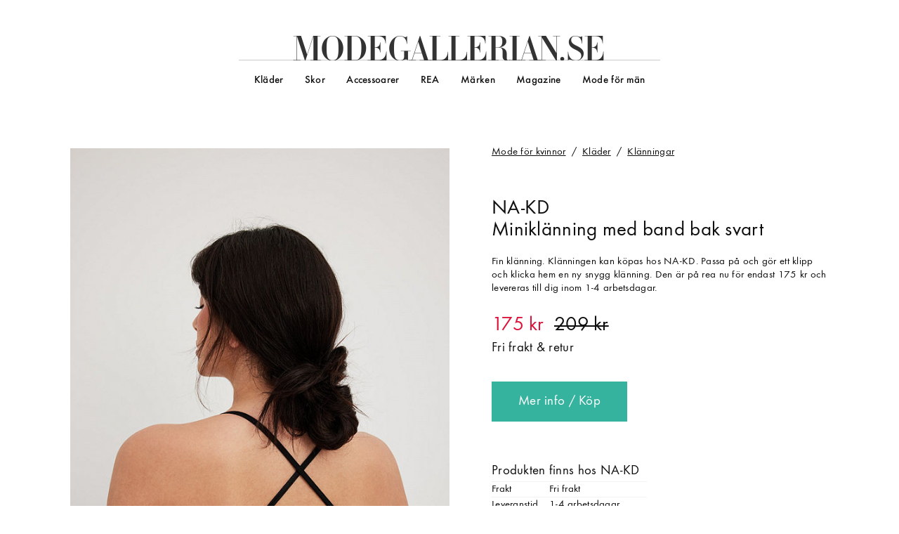

--- FILE ---
content_type: text/html; charset=utf-8
request_url: https://www.modegallerian.se/na-kd-miniklanning-med-band-bak-svart-4711446
body_size: 11726
content:
<!DOCTYPE html>
<html class="no-js" lang="sv">
<head>
	<meta charset="UTF-8">
	<meta http-equiv="X-UA-Compatible" content="IE=edge">
	<meta name="viewport" content="width=device-width,minimum-scale=1,initial-scale=1">
	<link rel="dns-prefetch preconnect" href="https://s0.mgcdn.se" crossorigin>
	<title>NA-KD Minikl&#228;nning med band bak svart - Kl&#228;nningar online - Modegallerian</title>
	<script> (function(n,t,i,r,u){function o(){return(new RegExp("(^|;)\\s*"+r+"=([^;]*)\\s*(;|$)").exec(t.cookie||"")||[])[2]}function c(n){var t=[];return(n||"").split(".").forEach(function(n){var i=/^(\d+)=(\d)$/.exec(n);i&&t.push({id:parseInt(i[1],10),k:parseInt(i[2],10)})}),t}function l(n){return u.map(function(t){var e=t[0],s=t[1],r=t[2],i=0,u=n.filter(function(n){return n.id===e})[0],o,f;if(u&&u.k<r.length)i=u.k;else for(o=Math.random(),f=0;i<r.length-1;i++)if(f+=r[i],o<f)break;return{id:e,k:i,key:s}}
)}function a(n){var i="",u=new Date(2e3,1,1);return n&&n.length&&(i=n.map(function(n){return n.id+"="+n.k}).join("."),u=new Date(Date.now()+2592e6)),t.cookie=r+"="+i+";path=/;expires="+u.toUTCString(),i}var e,f,s,h;if(n[i]=function(){(n[i].q=n[i].q||[]).push(arguments)},!n.requestAnimationFrame){n[i].ga=function(){};return}e=["js"];n[i].ga=function(){var t={PageType:["contentGroup1","dimension1"]},r=n[i].f=[];return function(n,i){var u=t[n];u&&u.forEach(function(n){return r.push([n,i])})}}();f=[
];navigator.cookieEnabled&&(s=o(),h=c(s),f=l(h),a(f)!==o()&&(f=[]));n[i][r]=f.reduce(function(n,t){return t.k>0&&e.push(r+t.id+String.fromCharCode(96+t.k)),n.concat([["expId",t.key],["expVar",t.k]])},[]);t.documentElement.className=e.join(" ")})(window,document,"modegallerian","cx",[]) </script>
	<script> window.ga=function(){(ga.q=ga.q||[]).push(arguments)};ga.l=+new Date; </script>
	<script> (function(n,t,i){var u,r;for(n("create",i.propertyId,i.cookieDomain),u=(i.fields||[]).concat(t.f||[]).concat(t.cx||[]),r=0;r<u.length;r++)n("set",u[r][0],u[r][1]);n("send","pageview")})(ga,modegallerian,{"propertyId":"UA-8355593-1","cookieDomain":"modegallerian.se","fields":[["contentGroup1","Product"],["dimension1","Product"],["dimension2","NA-KD"],["dimension3","NA-KD"],["dimension4","Kvinna / Kläder / Överdelar / Klänningar"],["dimension5","yes"],["metric1","174"]]}) </script>
	<script async src="https://www.google-analytics.com/analytics.js"></script>
	<script async src="/!/js/a39e7b63a60ddeb837a2cc8d6c3ed66e/main.min.js"></script>
	<style> /* https://www.fontspring.com/licenses/jtd/webfont */
@font-face{font-family:"Essonnes";src:url(/!/fonts/4010f0b02ddadd7fecaf37f9edfea307/essonnesheadline-regular.woff2) format("woff2"),url(/!/fonts/ed6178919e945f5944b05ed4bd246eda/essonnesheadline-regular.woff) format("woff")}
/* https://www.fontspring.com/licenses/jtd/webfont */
@font-face{font-family:"Essonnes";font-style:italic;src:url(/!/fonts/881b6f7ad9c4d3b5e3a9b5d629ba76f2/essonnesdisplay-italic.woff2) format("woff2"),url(/!/fonts/cf1360e60b5899008aaecbf2c6a76ad6/essonnesdisplay-italic.woff) format("woff")}
/* https://www.fontspring.com/licenses/fontsite/webfont */
@font-face{font-family:"Function";src:url(/!/fonts/da52cc8bcff4d3b74d4c59446c979312/functionpro-book.woff2) format("woff2"),url(/!/fonts/88698cea765e619d3f56ae74e6d9a7a9/functionpro-book.woff) format("woff")}
/* https://www.fontspring.com/licenses/fontsite/webfont */
@font-face{font-family:"Function";font-weight:bold;src:url(/!/fonts/d3d5322e262ac3c1e38337d0a6b746e2/functionpro-medium.woff2) format("woff2"),url(/!/fonts/5097c279d745135d65b1a41b9a74692a/functionpro-medium.woff) format("woff")}
/* normalize.css v4.1.1 | MIT License | github.com/necolas/normalize.css */
html{-ms-text-size-adjust:100%;-webkit-text-size-adjust:100%}body{margin:0}article,aside,figcaption,figure,footer,header,main,nav,section{display:block}a{background-color:transparent;-webkit-text-decoration-skip:objects}a:active,a:hover{outline-width:0}b,strong{font-weight:inherit}b,strong{font-weight:bolder}img{border-style:none}
/* normalize.css v4.1.1 | MIT License | github.com/necolas/normalize.css */
button,input,select,textarea{font:inherit;margin:0}button,input{overflow:visible}button,select{text-transform:none}button,html [type="button"],[type="reset"],[type="submit"]{-webkit-appearance:button}button::-moz-focus-inner,[type="button"]::-moz-focus-inner,[type="reset"]::-moz-focus-inner,[type="submit"]::-moz-focus-inner{border-style:none;padding:0}button:-moz-focusring,[type="button"]:-moz-focusring,[type="reset"]:-moz-focusring,[type="submit"]:-moz-focusring{outline:1px dotted ButtonText}
/* modegallerian.se */
*{box-sizing:border-box}html{font-size:16px}body{font-family:"Function",sans-serif;font-weight:normal;letter-spacing:.015em;font-size:20px;line-height:1;min-width:320px;color:#0f0f0f}a{text-decoration:none;color:inherit}h1,h2,h3{font-size:100%;font-weight:normal;line-height:1;margin:0;padding:0}figure,p{margin:0}button,input,select,textarea{font-family:"Function",sans-serif;font-weight:normal;letter-spacing:.015em;line-height:inherit;color:inherit}input{-webkit-appearance:none;border-radius:0}::-webkit-input-placeholder{
color:inherit;opacity:1}::-moz-placeholder{color:inherit;opacity:1}:-ms-input-placeholder{color:inherit;opacity:1}::placeholder{color:inherit;opacity:1}body>header a{display:block}body>header .logo{display:-ms-flexbox;display:flex;-ms-flex-align:center;align-items:center;-ms-flex-pack:center;justify-content:center}body>header .logo a{font-family:"Essonnes",serif;font-weight:normal;letter-spacing:normal;position:relative;font-size:120%;letter-spacing:-.049em;text-transform:uppercase;color:#333}body>header
.logo .d{letter-spacing:-.042em}body>header .logo .e1{letter-spacing:-.007em}body>header .logo .g{letter-spacing:-.091em}body>header .logo .a1{letter-spacing:-.084em}body>header .logo .l1{letter-spacing:-.07em}body>header .logo .l2{letter-spacing:-.063em}body>header .logo .e2{letter-spacing:-.028em}body>header .logo .r{letter-spacing:-.056em}body>header .logo .i{letter-spacing:-.063em}body>header .logo .a2{letter-spacing:-.112em}body>header .logo ._{letter-spacing:0}body>header .logo .e3{letter-spacing:.033em
}body>footer{display:-ms-flexbox;display:flex;-ms-flex-flow:column nowrap;flex-flow:column nowrap;-ms-flex-align:center;align-items:center;padding:4rem 0 8rem;text-align:center;background:#262626;color:#fff}body>footer .social{font-size:80%;margin:-.5em -.2em -.5em 0}body>footer .social div{display:-ms-flexbox;display:flex;-ms-flex-flow:row nowrap;flex-flow:row nowrap;-ms-flex-align:center;align-items:center}body>footer .social div+div{margin-top:1em}body>footer .social .icon{display:block;width:1.5em;
height:1.5em}body>footer .social .icon svg{fill:white}body>footer .social a{display:block;text-decoration:underline}body>footer .newsletter{margin:3em 0}body>footer .newsletter p{margin-bottom:.5em}body>footer .newsletter-widget{padding:1em;background:linear-gradient(174deg,rgba(255,255,255,.04) 30%,rgba(255,255,255,.06) 60%,rgba(255,255,255,.04) 90%)}body>footer .newsletter-widget button{background:#fff;color:#000}body>footer ul{list-style:none;margin:0;padding:0;display:inline-block;font-size:80%;
line-height:1.25}body>footer a{padding:0 1em;white-space:nowrap}body>footer .copyright{margin-top:1.5em}.ggl{position:relative}.ggl img{position:absolute;bottom:0;left:0}body>header .logo .man{position:absolute;font-family:"Function",sans-serif;font-size:50%;font-weight:bold;letter-spacing:.01em;line-height:.8}body>header .logo .man::after{content:"";position:absolute;top:0;left:-.5em;bottom:0;right:-1em;background:rgba(0,191,255,.15);transform:rotate(-6deg)}body>header ul{list-style:none;margin:0;
padding:0}body>header>div{position:relative;width:100%;background:#fff;z-index:1}body>header>div.hello{position:fixed}body>header>div.bye{position:absolute}body>header .toggle-state,body>header .toggle-button{display:none}body>header nav a{line-height:1.5}body>header .more a::before{content:"» "}.scrolltotop{display:-ms-flexbox;display:flex;-ms-flex-align:center;align-items:center;-ms-flex-pack:center;justify-content:center;position:fixed;bottom:1em;right:1em;width:2em;height:2em;text-align:center;
background:#0f0f0f;color:#fff;border-radius:100%;opacity:0;visibility:hidden;transition:opacity .3s ease-out,visibility 0s linear .3s}.scrolltotop svg{width:90%}.scrolltotop.visible{opacity:1;visibility:visible;transition-delay:0s}.no-js .scrolltotop{display:none}body>main{padding-bottom:6rem}body>main>aside:last-of-type{margin:6rem 0 -6rem;padding:4rem 0;background:#f7f7f7}body>main>.push{position:relative;margin-bottom:2rem}body>main>.push>div{display:none;background-size:cover}body>main>.push>a{
position:absolute;top:0;left:0;bottom:0;right:0}.newsletter-widget form{display:-ms-flexbox;display:flex;-ms-flex-pack:center;justify-content:center;-ms-flex-align:center;align-items:center}.newsletter-widget input{padding:0;outline:0;border:0;background:transparent;-ms-flex:1 0 auto;flex:1 0 auto;line-height:1.5;border-bottom:1px solid currentColor}.newsletter-widget button{padding:0;border:0;cursor:pointer;-ms-flex:0 0 3em;flex:0 0 3em;margin-left:1em;font-size:80%;font-weight:bold;line-height:2
}.newsletter-widget .feedback{margin-bottom:.5em;font-weight:bold;color:#36b39e}.newsletter-widget .feedback.error{color:#dc143c}.newsletter-widget .error+form button{background:#dc143c}.breadcrumb-trail{cursor:default}.breadcrumb-trail>span{font-size:80%}.breadcrumb-trail a{margin-right:.25em;text-decoration:underline}.breadcrumb-trail .separator::before{content:"/";margin-right:.25em}.productsample{display:block;position:relative;overflow:hidden;padding-top:133.334%}.productsample img{position:absolute;
top:0;left:0;width:100%;height:auto}.productsample span{display:block;width:100%;font-size:80%;line-height:1.25}.productsample .brand{padding-top:.7em}.productsample .price{padding-top:.4em}.productsample .sale{color:#dc143c}.productsample .sale::after{content:attr(data-old);color:#0f0f0f;text-decoration:line-through;white-space:nowrap;margin-left:.5em}.product article .images img{display:block;width:100%;height:auto}.product article .images .none{display:block;padding-top:100%;background:#f7f7f7
}.product article h1{font-size:150%;line-height:1.1}.product article h1 span{display:block}.product article .description{margin-top:1.25em;font-size:80%;line-height:1.25}.product article .price{margin-top:1em;font-size:150%}.product article .price.sale{color:#dc143c}.product article .price.sale::after{content:attr(data-old);color:#0f0f0f;text-decoration:line-through;white-space:nowrap;margin-left:.5em}.product article .free{margin-top:.5em}.product article .buy{display:inline-block;margin-top:2em;
padding:1em 2em;background:#36b39e;color:#fff}.product article .colors{margin-top:2em}.product article .colors div{display:-ms-flexbox;display:flex;margin:.5em 0}.product article .colors div a{display:block;overflow:hidden;width:2em;height:2em;margin-right:.5em;border-radius:2em;color:transparent}.product article .colors div .white{border:1px solid #757575}.product article .colors .more{font-size:80%;text-decoration:underline}.product article .store{margin-top:3em}.product article .store p{line-height:1.5
}.product article .store table,.product article .store tr,.product article .store td{margin:0;padding:0;border:0}.product article .store table{font-size:80%;line-height:1.25;border-top:1px solid #f2f2f2;border-collapse:collapse}.product article .store td{padding:.125em 1em .125em 0;border-bottom:1px solid #f2f2f2;vertical-align:top}.product .related{display:-ms-flexbox;display:flex;-ms-flex-flow:column;flex-flow:column;margin-top:4rem}.product .related h2{font-size:120%;font-weight:bold;letter-spacing:.09em;
line-height:1.2;text-transform:uppercase;margin:-.2em 0;padding-left:.09em;padding-bottom:1.5em}.product .related ul{list-style:none;margin:0;padding:0;display:-ms-flexbox;display:flex;-ms-flex-flow:row wrap;flex-flow:row wrap}.product .related ul .productsample span{padding-left:1em}.product .related .more{display:inline-block;margin-top:1.5em;line-height:1.25}.product .related .more::before{content:"» "}.shoppinglink{position:relative;height:100%;background:#fff}.shoppinglink span{display:-ms-flexbox;
display:flex;-ms-flex-pack:start;justify-content:flex-start}.shoppinglink p{font-size:80%;line-height:1.25;padding:1em 0}.shoppinglink a{font-size:80%;text-decoration:underline}.shoppinglink a::after{content:"";position:absolute;top:0;left:0;width:100%;height:100%}.shoppinglink-list{list-style:none;margin:0;padding:0;display:-ms-flexbox;display:flex;-ms-flex-flow:row wrap;flex-flow:row wrap;-ms-flex-pack:justify;justify-content:space-between}@media screen and (max-width:767px){body>header>div{height:3em;border-bottom:1px solid #0f0f0f}body>header .logo{height:100%;box-shadow:0 0 1em rgba(15,15,15,.2)}body>header .logo a{padding:.5em 1em}body>footer{padding-top:6rem}body>footer .newsletter{min-width:320px;width:calc(100% - 2em)}body>footer .newsletter p span{white-space:nowrap}body>footer .newsletter p span+span{display:block;margin-top:.25em}body>header .logo .man{top:.33em;right:2.05em}body>header{height:3em
}body>header>div{position:fixed}body>header .toggle-state{opacity:0;display:block;position:absolute;top:1em;right:1em}body>header .toggle-button{display:block;position:absolute;top:0;right:0;width:3em;height:3em}body>header .toggle-button span,body>header .toggle-button::before,body>header .toggle-button::after{position:absolute;top:50%;left:50%;margin-left:-.5em;width:1em;height:.1em;background:#0f0f0f;transition:all .5s ease}body>header .toggle-button::before{content:"";margin-top:-.25em}body>header
.toggle-button::after{content:"";margin-top:.25em}body>header nav{visibility:hidden;position:absolute;position:fixed;top:calc(3em - 1px);left:0;right:0;height:calc(100vh - 3em + 1px);padding-left:calc(55% - 150px);background:transparent;transition:background-color .3s ease-out}body>header nav>ul{visibility:hidden;overflow:hidden;overflow-y:auto;height:calc(100vh - 3em + 1px);padding:1em 0 6em 1em;background:#fff;border-top:1px solid #0f0f0f;transform:translateX(100%);transition:transform .3s cubic-bezier(0,1,.5,1)
}body>header nav>ul>li{margin-top:.5em;padding-left:1em}.js body>header nav .group:not(.expanded)>a{position:relative}.js body>header nav .group:not(.expanded)>a::after{content:" …"}.js body>header nav .group:not(.expanded)>a span{position:absolute;top:0;left:0;width:100%;height:100%}.js body>header nav .group:not(.expanded) .nested{display:none}body>header nav .men::before,body>header nav .women::before{content:"";display:block;width:2em;margin-top:2em;padding-top:1em;border-top:1px solid #0f0f0f
}body>header .nav-overlay{display:none}body>header .nested{padding:0 0 .5em 1em}body>header .toggle-state:checked~.toggle-button span{opacity:0}body>header .toggle-state:checked~.toggle-button::before{margin-top:-.05em;transform:rotate(225deg) scaleX(1.2)}body>header .toggle-state:checked~.toggle-button::after{margin-top:-.05em;transform:rotate(-225deg) scaleX(1.2)}body>header .toggle-state:checked~nav{visibility:visible;background:rgba(38,38,38,.5)}body>header .toggle-state:checked~nav>ul{visibility:visible;
transform:translateX(0)}.scrolltotop{bottom:2em;font-size:80%;background:rgba(255,255,255,.25);color:inherit}.scrolltotop svg{width:100%}body>main>aside:last-of-type{padding-left:2rem;padding-right:2rem}body>main>.push{margin:1rem 1rem 2rem}body>main>.push>div.m{display:block;padding-bottom:100%}.breadcrumb-trail{line-height:1.25;margin-top:-.25em}.breadcrumb-trail>span{font-size:70%}.product article .breadcrumbs{display:-ms-flexbox;display:flex;-ms-flex-pack:center;justify-content:center;margin:1em
0}.product article .breadcrumbs,.product article .info{margin-left:2rem;margin-right:2rem}.product article h1{margin-top:1em}.product article .buy{display:block}.product article .store table{width:100%}.product .related h2{font-size:96%}.product .related ul{margin-bottom:-1em}.product .related ul li{margin-bottom:1em}.product .related ul li{-ms-flex:0 0 50%;flex:0 0 50%}.product .related ul li:not(:nth-child(2n+1)) .productsample::after{content:"";position:absolute;top:0;left:0;bottom:0;border-left:1px
solid #fff}.product .related .more{font-size:80%}.product .related h2,.product .related .more{margin-left:2rem;margin-right:2rem}.product .related .more{padding:.5em 1em;background:#f7f7f7}.shoppinglink-list li+li{margin-top:2rem}.shoppinglink-list .shoppinglink{padding:2rem}}@media screen and (min-width:768px){body>header .logo{-ms-flex-align:end;align-items:flex-end;height:4.5em}body>header .logo a{width:36rem;margin-bottom:-.13em;font-size:250%;text-align:center}body>header .logo a::before{content:"";
position:absolute;top:.85em;left:0;right:0;height:0;border-top:1px solid rgba(0,0,0,.2);border-bottom:.1em solid #fff}body>footer .newsletter-widget{margin:0 -1em}body>header .logo .man{top:.24em;left:50%;margin-left:10em}body>header{height:9em}body>header nav{display:-ms-flexbox;display:flex;-ms-flex-pack:center;justify-content:center;height:3em}body>header nav a:hover{text-decoration:underline}body>header nav>ul{display:-ms-flexbox;display:flex;font-size:80%}body>header nav>ul>li>a{display:block;
padding:0 1em;font-weight:bold;line-height:3.75}body>header .nested{display:none;position:absolute;top:100%;margin:-1.5em 0 0 -1em;z-index:1}body>header .nested ul{display:-ms-flexbox;display:flex;-ms-flex-flow:column wrap;flex-flow:column wrap;min-width:450px;height:13em;padding:2.5em 0 1em 2em;background:rgba(255,255,255,0)}body>header .nested li{display:block;padding-right:3em}body>header .group:hover>a{text-decoration:underline}body>header .group:hover .nested{display:block}body>header .group:hover~.nav-overlay{
position:absolute;top:100%;left:0;right:0;height:12em;background:rgba(247,247,247,.98);border-top:1px solid #ededed;border-bottom:1px solid #0f0f0f}body>header>div.free{box-shadow:0 0 1em rgba(15,15,15,.2)}body>header>div.free .logo{display:none}body>main>.push>div.t{display:block;padding-bottom:25%}.product article{margin-top:2rem}.product article::after{content:"";display:table;clear:both}.product article .breadcrumbs{float:right;width:50%;margin:-.25em 0 3em;padding-left:3rem}.product article
.images{float:left;width:50%}.product article .info{margin-left:50%;padding-left:3rem}.product .related ul{margin-bottom:-2em}.product .related ul li{margin-bottom:2em}.product .related ul li{-ms-flex:0 0 25%;flex:0 0 25%}.product .related ul li:not(:nth-child(4n+1)) .productsample::after{content:"";position:absolute;top:0;left:0;bottom:0;border-left:1px solid #fff}.product .related h2,.product .related .more{-ms-flex-item-align:center;-ms-grid-row-align:center;align-self:center}.shoppinglink-list{
margin-bottom:-2rem}.shoppinglink-list li{-ms-flex:0 0 50%;flex:0 0 50%;-ms-flex-preferred-size:calc(50% - 1rem);flex-basis:calc(50% - 1rem);margin-bottom:2rem}.shoppinglink-list .shoppinglink{padding:2rem}.shoppinglink-list span{-ms-flex-align:center;align-items:center;height:50px}}@media screen and (min-width:768px) and (max-width:1199px){body>main>aside:last-of-type{padding-left:2rem;padding-right:2rem}.product article .breadcrumbs{margin-bottom:1em;padding-left:2rem;padding-right:2rem}.product
article .images{padding-left:2rem}.product article .info{padding-left:2rem;padding-right:2rem}}@media screen and (min-width:1200px){html{font-size:20px;overflow-y:scroll}body{font-size:19px}body>header .logo a{width:30rem}body>main>.push{min-width:54rem;max-width:60rem;width:80%;margin-left:auto;margin-right:auto}.product article{min-width:54rem;max-width:60rem;width:80%;margin-left:auto;margin-right:auto}.product .related{min-width:54rem;max-width:60rem;width:80%;
margin-left:auto;margin-right:auto}.product .related .more:hover{text-decoration:underline}.shoppinglink-list{min-width:54rem;max-width:60rem;width:80%;margin-left:auto;margin-right:auto}}@media screen and (max-width:360px){body>header .logo a{font-size:100%}} </style>
	<link rel="canonical" href="https://www.modegallerian.se/na-kd-miniklanning-med-band-bak-svart-4711446">
	<link rel="image_src" href="https://s0.mgcdn.se/p/3/p/45/4711446/196117322-f45d4d45469679a0de9c1de56f60fca8/na-kd-miniklanning-med-band-bak-svart-1.jpg">
	<meta name="description" content="Hos NA-KD kan du k&#246;pa denna Minikl&#228;nning med band bak svart fr&#229;n NA-KD f&#246;r 175 kr i kategorin kl&#228;nningar inom &#246;verdelar f&#246;r kl&#228;der. Leveranstiden f&#246;r denna Minikl&#228;nning med band bak svart &#228;r 1-4 arbetsdagar och du har 14 dagars returr&#228;tt.">
	<meta property="og:title" content="NA-KD Minikl&#228;nning med band bak svart">
	<meta property="og:description" content="Hos NA-KD kan du k&#246;pa denna Minikl&#228;nning med band bak svart fr&#229;n NA-KD f&#246;r 175 kr i kategorin kl&#228;nningar inom &#246;verdelar f&#246;r kl&#228;der. Leveranstiden f&#246;r denna Minikl&#228;nning med band bak svart &#228;r 1-4 arbetsdagar och du har 14 dagars returr&#228;tt.">
	<meta property="og:image" content="https://s0.mgcdn.se/p/3/p/45/4711446/196117322-f45d4d45469679a0de9c1de56f60fca8/na-kd-miniklanning-med-band-bak-svart-1.jpg">
	<meta property="og:url" content="https://www.modegallerian.se/na-kd-miniklanning-med-band-bak-svart-4711446">
	<meta property="og:locale" content="sv_SE">
	<meta property="og:site_name" content="Modegallerian">
	<meta property="fb:app_id" content="149881228376463">
	<script type="application/ld+json"> [
  {
    "@context": "http://schema.org",
    "@type": "Product",
    "name": "Miniklänning med band bak svart",
    "image": "https://s0.mgcdn.se/p/3/p/45/4711446/196117322-f45d4d45469679a0de9c1de56f60fca8/na-kd-miniklanning-med-band-bak-svart-1.jpg",
    "description": "Fin klänning. Klänningen kan köpas hos NA-KD. Passa på och gör ett klipp och klicka hem en ny snygg klänning. Den är på rea nu för endast 175 kr och levereras till dig inom 1-4 arbetsdagar.",
    "brand": "NA-KD",
    "offers": {
      "@type": "Offer",
      "priceCurrency": "SEK",
      "price": 174.5000,
      "itemCondition": "http://schema.org/NewCondition",
      "availability": "http://schema.org/InStock",
      "seller": {
        "@type": "Organization",
        "name": "NA-KD"
      }
    }
  }
] </script>
	<link rel="icon" type="image/png" href="/!/img/2e6148731383f8f95bb468a4fbd42e41/favicon.png">
	<link rel="apple-touch-icon" href="/!/img/cb5f37e4274ccbebab4cd4fee63f337e/touchicon.png">
</head>
<body class="product"><div hidden style="display:none">
	<svg viewBox="0 0 6 6">
		<defs>
			<g id="svg-scrolltotop-icon" stroke="currentColor" stroke-width=".3">
				<polyline fill="none" points="2,3 3,2 4,3" />
				<polyline fill="none" points="2,4 3,3 4,4" />
			</g>
		</defs>
	</svg>
	<svg viewBox="0 0 2 3">
		<defs>
			<g id="svg-search-icon" stroke="currentColor">
				<circle cx="0.78578" cy="1.28578" r="0.58578" fill="none" stroke-width=".2" />
				<line x1="1.2" y1="1.7" x2="1.85" y2="2.35" stroke-width=".3" />
			</g>
		</defs>
	</svg>
</div>
<header>
	<div>
		<div class="logo"><a href="/"><span class="m">M</span><span class="o">o</span><span class="d">d</span><span class="e1">e</span><span class="g">g</span><span class="a1">a</span><span class="l1">l</span><span class="l2">l</span><span class="e2">e</span><span class="r">r</span><span class="i">i</span><span class="a2">a</span><span class="n">n</span><span class="_">.</span><span class="s">s</span><span class="e3">e</span></a></div>
		<input class="toggle-state" id="header-nav-toggle" type="checkbox"/>
		<label class="toggle-button" for="header-nav-toggle"><span></span></label>
		<nav>
			<ul>
				<li class=" group"><a href="/klader" onclick="">Kl&#228;der</a>
					<div class="nested">
						<ul>
							<li><a href="/klanningar">Kl&#228;nningar</a></li>
							<li><a href="/festklanningar">Festkl&#228;nningar</a></li>
							<li><a href="/jumpsuits-playsuits">Jumpsuits &amp; playsuits</a></li>
							<li><a href="/trojor">Tr&#246;jor</a></li>
							<li><a href="/toppar">Toppar</a></li>
							<li><a href="/t-shirts">T-shirts</a></li>
							<li><a href="/jeans">Jeans</a></li>
							<li><a href="/kjolar">Kjolar</a></li>
							<li><a href="/leggings-tights">Leggings &amp; tights</a></li>
							<li><a href="/jackor">Jackor</a></li>
							<li><a href="/bomberjackor">Bomberjackor</a></li>
							<li><a href="/kappor">Kappor</a></li>
							<li><a href="/bikini">Bikini</a></li>
							<li><a href="/underklader">Underkl&#228;der</a></li>
							<li class="more"><a href="/klader">fler kl&#228;der</a></li>
						</ul>
					</div></li>
				<li class=" group"><a href="/skor" onclick="">Skor</a>
					<div class="nested">
						<ul>
							<li><a href="/pumps-klackskor">Pumps &amp; klackskor</a></li>
							<li><a href="/sneakers-streetskor">Sneakers &amp; streetskor</a></li>
							<li><a href="/stovlar-stovletter">St&#246;vlar &amp; st&#246;vletter</a></li>
							<li><a href="/sandaler-sandaletter">Sandaler &amp; sandaletter</a></li>
							<li><a href="/gummistovlar">Gummist&#246;vlar</a></li>
							<li class="more"><a href="/skor">fler skor</a></li>
						</ul>
					</div></li>
				<li class=" group"><a href="/accessoarer" onclick="">Accessoarer</a>
					<div class="nested">
						<ul>
							<li><a href="/vaskor">V&#228;skor</a></li>
							<li><a href="/handvaskor">Handv&#228;skor</a></li>
							<li><a href="/smycken">Smycken</a></li>
							<li><a href="/chokers">Chokers</a></li>
							<li><a href="/solglasogon">Solglas&#246;gon</a></li>
							<li><a href="/klockor">Klockor</a></li>
							<li><a href="/balten-skarp">B&#228;lten &amp; sk&#228;rp</a></li>
							<li><a href="/halsdukar-scarves">Halsdukar &amp; scarves</a></li>
							<li class="more"><a href="/accessoarer">fler accessoarer</a></li>
						</ul>
					</div></li>
				<li class="sale"><a href="/kvinna?rea=1">REA</a></li>
				<li class="brands"><a href="/varumarken">M&#228;rken</a></li>
				<li class="magazine"><a href="/magazine">Magazine</a></li>
				<li class="men"><a href="/man">Mode f&#246;r m&#228;n</a></li>
				<li class="nav-overlay"></li>
			</ul>
		</nav>
	</div>
</header>
<script> modegallerian("header") </script>

	<main>
<article class=" sale">
	<section class="breadcrumbs">
<div class="breadcrumb-trail" xmlns:v="http://rdf.data-vocabulary.org/#">
		<span class="breadcrumb" typeof="v:Breadcrumb"><a href="/" rel="v:url" property="v:title">Mode f&#246;r kvinnor</a>
		<span class="separator"></span><span rel="v:child">
		<span class="breadcrumb" typeof="v:Breadcrumb"><a href="/klader" rel="v:url" property="v:title">Kl&#228;der</a>
		<span class="separator"></span><span rel="v:child">
		<span class="breadcrumb" typeof="v:Breadcrumb"><a href="/klanningar" rel="v:url" property="v:title">Kl&#228;nningar</a>
	</span></span></span></span></span>
</div>
	</section>
	<section class="images">
		<img alt="NA-KD Minikl&#228;nning med band bak svart" src="https://s0.mgcdn.se/p/3/p/45/4711446/196117322-f45d4d45469679a0de9c1de56f60fca8/na-kd-miniklanning-med-band-bak-svart-1.jpg" width="600" height="900">
	</section>
	<section class="info">
		<h1><a class="brand" href="/na-kd" title="Visa allt från NA-KD">NA-KD</a> <span class="name">Minikl&#228;nning med band bak svart</span></h1>
		<p class="description">Fin kl&#228;nning. Kl&#228;nningen kan k&#246;pas hos NA-KD. Passa p&#229; och g&#246;r ett klipp och klicka hem en ny snygg kl&#228;nning. Den &#228;r p&#229; rea nu f&#246;r endast 175 kr och levereras till dig inom 1-4 arbetsdagar.</p>
		<p class="price sale" data-old="209 kr">175 kr</p>
		<p class="free">
			Fri frakt & retur
		</p>
		<a class="buy external" href="/!/exit/p/4711446" rel="nofollow noopener" target="_blank">Mer info / K&#246;p</a>
		<div class="store">
			<p>Produkten finns hos NA-KD</p>
			<table>
				<tr>
					<td>Frakt</td>
					<td>Fri frakt</td>
				</tr>
				<tr>
					<td>Leveranstid</td>
					<td>1-4 arbetsdagar</td>
				</tr>
				<tr>
					<td>Returr&#228;tt</td>
					<td>14 dagars returr&#228;tt</td>
				</tr>
				<tr>
					<td>Betals&#228;tt</td>
					<td>Kort, faktura, PayPal</td>
				</tr>
			</table>
		</div>
	</section>
</article>
<section class="related">
	<h2>Fler kl&#228;nningar under 200 kr</h2>
	<ul>
		<li>
<a class="productsample" href="/vero-moda-vmfelicia-sl-ruffle-short-dress-exp-bla-4728280" data-id="4728280">
<img src="https://s0.mgcdn.se/p/2/p/8/4728280/247698982-0d9ec596a1502c253460b3f0226c72a8/vero-moda-vmfelicia-sl-ruffle-short-dress-exp-bla-1.jpg" alt="Vero Moda Vmfelicia Sl Ruffle Short Dress Exp - Bl&#229;" width="300" height="400">
	<span class="brand">Vero Moda</span>
	<span class="name">Vmfelicia Sl Ruffle Short Dress Exp - Bl&#229;</span>
	<span class="price sale" data-old="279 kr">199 kr</span>
</a>
		</li>
		<li>
<a class="productsample" href="/bubbleroom-occasion-structured-maxi-dress-champagne-4726915" data-id="4726915">
<img src="https://s0.mgcdn.se/p/2/p/2/4726915/235587000-4398a7b36a03e119823910da6aba7899/bubbleroom-occasion-structured-maxi-dress-champagne-1.jpg" alt="Bubbleroom Occasion Structured Maxi Dress Champagne" width="300" height="400">
	<span class="brand">Bubbleroom Occasion</span>
	<span class="name">Structured Maxi Dress Champagne</span>
	<span class="price sale" data-old="999 kr">199 kr</span>
</a>
		</li>
	</ul>
</section>
<script> modegallerian("product.article",[true,{"brand":"NA-KD","category":"Kvinna / Kläder / Överdelar / Klänningar","store":"NA-KD","price":174}]) </script>
<aside>
<ul class="shoppinglink-list">
	<li>
<div class="shoppinglink">
	<span><img class="lazy" alt="Bubbleroom" data-src="https://s0.mgcdn.se/sl/3/c50f38060259acdca70cf1438cec350e/bubbleroom.png"></span>
	<p>Tusentals varor, snabba leveranser. Senaste nytt fr&#229;n k&#228;nda varum&#228;rken! Enkla returer &#183; Upp till 50 dagar faktura &#183; Exklusiva varum&#228;rken &#183; Trygg e-handel &#183; Online sedan 2005</p>
	<a class="external" href="/!/exit/sl/3" data-name="Bubbleroom" rel="nofollow noopener" target="_blank">bubbleroom.se</a>
</div>
	</li>
	<li>
<div class="shoppinglink">
	<span><img class="lazy" alt="Nelly" data-src="https://s0.mgcdn.se/sl/1/cba803e31ec3455fa8d4762cbdf2fc70/nelly.png"></span>
	<p>Nelly.com &#228;r en ledande kl&#228;dbutik online som s&#228;ljer bland annat kl&#228;der, skor och underkl&#228;der. Hos Nelly.com finner du kl&#228;der och mode online.</p>
	<a class="external" href="/!/exit/sl/1" data-name="Nelly" rel="nofollow noopener" target="_blank">nelly.com</a>
</div>
	</li>
</ul>
<script> modegallerian("shoppinglink.list") </script>


</aside>

	</main><footer>
	<div class="social">
		<div class="instagram">
			<span class="icon"><svg xmlns="http://www.w3.org/2000/svg" viewBox="0 0 512 512">
				<path d="M256,49.471c67.266,0,75.233.257,101.8,1.469,24.562,1.121,37.9,5.224,46.778,8.674a78.052,78.052,0,0,1,28.966,18.845,78.052,78.052,0,0,1,18.845,28.966c3.45,8.877,7.554,22.216,8.674,46.778,1.212,26.565,1.469,34.532,1.469,101.8s-0.257,75.233-1.469,101.8c-1.121,24.562-5.225,37.9-8.674,46.778a83.427,83.427,0,0,1-47.811,47.811c-8.877,3.45-22.216,7.554-46.778,8.674-26.56,1.212-34.527,1.469-101.8,1.469s-75.237-.257-101.8-1.469c-24.562-1.121-37.9-5.225-46.778-8.674a78.051,78.051,0,0,1-28.966-18.845,78.053,78.053,0,0,1-18.845-28.966c-3.45-8.877-7.554-22.216-8.674-46.778-1.212-26.564-1.469-34.532-1.469-101.8s0.257-75.233,1.469-101.8c1.121-24.562,5.224-37.9,8.674-46.778A78.052,78.052,0,0,1,78.458,78.458a78.053,78.053,0,0,1,28.966-18.845c8.877-3.45,22.216-7.554,46.778-8.674,26.565-1.212,34.532-1.469,101.8-1.469m0-45.391c-68.418,0-77,.29-103.866,1.516-26.815,1.224-45.127,5.482-61.151,11.71a123.488,123.488,0,0,0-44.62,29.057A123.488,123.488,0,0,0,17.3,90.982C11.077,107.007,6.819,125.319,5.6,152.134,4.369,179,4.079,187.582,4.079,256S4.369,333,5.6,359.866c1.224,26.815,5.482,45.127,11.71,61.151a123.489,123.489,0,0,0,29.057,44.62,123.486,123.486,0,0,0,44.62,29.057c16.025,6.228,34.337,10.486,61.151,11.71,26.87,1.226,35.449,1.516,103.866,1.516s77-.29,103.866-1.516c26.815-1.224,45.127-5.482,61.151-11.71a128.817,128.817,0,0,0,73.677-73.677c6.228-16.025,10.486-34.337,11.71-61.151,1.226-26.87,1.516-35.449,1.516-103.866s-0.29-77-1.516-103.866c-1.224-26.815-5.482-45.127-11.71-61.151a123.486,123.486,0,0,0-29.057-44.62A123.487,123.487,0,0,0,421.018,17.3C404.993,11.077,386.681,6.819,359.866,5.6,333,4.369,324.418,4.079,256,4.079h0Z"></path>
				<path d="M256,126.635A129.365,129.365,0,1,0,385.365,256,129.365,129.365,0,0,0,256,126.635Zm0,213.338A83.973,83.973,0,1,1,339.974,256,83.974,83.974,0,0,1,256,339.973Z"></path>
				<circle cx="390.476" cy="121.524" r="30.23"></circle>
			</svg></span>
			<a href="https://www.instagram.com/modegallerian.se/">Följ oss på Instagram</a>
		</div>
		<div class="facebook">
			<span class="icon"><svg xmlns="http://www.w3.org/2000/svg" viewBox="0 0 24 24">
				<path d="M18.77 7.46H14.5v-1.9c0-.9.6-1.1 1-1.1h3V.5h-4.33C10.24.5 9.5 3.44 9.5 5.32v2.15h-3v4h3v12h5v-12h3.85l.42-4z"></path>
			</svg></span>
			<a href="https://www.facebook.com/modegallerian.se">Gilla oss på Facebook</a>
		</div>
	</div>
	<div class="newsletter">
	</div>
	<ul>
		<li><a href="/om-oss">Om oss</a></li>
		<li><a href="/kontakta-oss">Kontakta oss</a></li>
		<li><a href="/om-oss#cookies">Cookies</a></li>
		<li class="copyright">&copy; Modegallerian Norden AB</li>
	</ul>
</footer>

</body>
</html>
